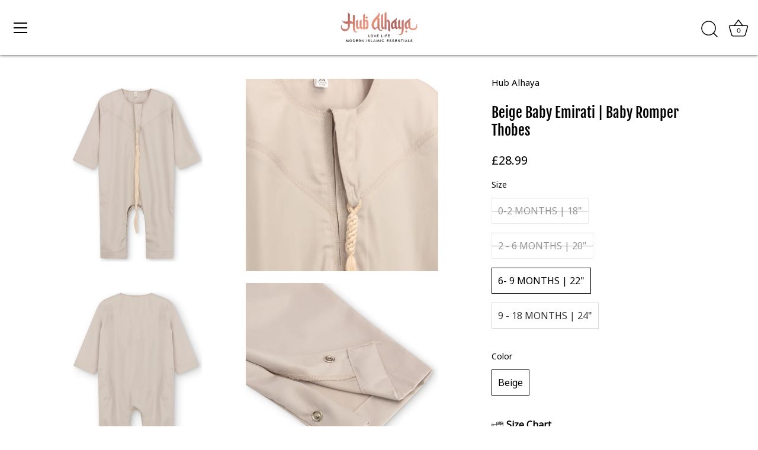

--- FILE ---
content_type: text/json
request_url: https://conf.config-security.com/model
body_size: 86
content:
{"title":"recommendation AI model (keras)","structure":"release_id=0x6c:75:29:26:51:58:48:40:34:35:52:6a:44:3b:3e:71:26:38:6d:61:65:52:29:4b:4b:58:38:56:72;keras;0yj2ylro4f1huu1fvmhw17mhprvxftreojscjfqugavmaj750jqtadvm4lqigcj1unwyjqm2","weights":"../weights/6c752926.h5","biases":"../biases/6c752926.h5"}